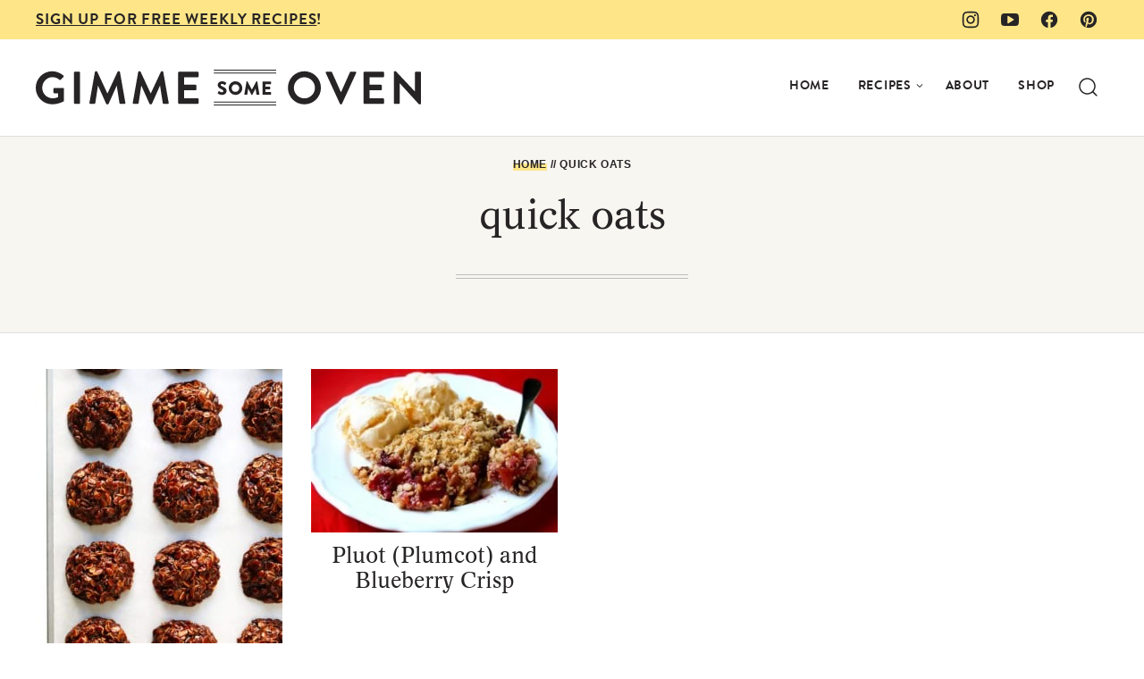

--- FILE ---
content_type: text/html
request_url: https://api.intentiq.com/profiles_engine/ProfilesEngineServlet?at=39&mi=10&dpi=936734067&pt=17&dpn=1&iiqidtype=2&iiqpcid=6290039d-2045-4c61-a544-4c8be085361e&iiqpciddate=1769074834033&pcid=50fa4808-248f-498f-896c-b0030ded1caa&idtype=3&gdpr=0&japs=false&jaesc=0&jafc=0&jaensc=0&jsver=0.33&testGroup=A&source=pbjs&ABTestingConfigurationSource=group&abtg=A&vrref=https%3A%2F%2Fwww.gimmesomeoven.com%2Ftag%2Fquick-oats%2F
body_size: 55
content:
{"abPercentage":97,"adt":1,"ct":2,"isOptedOut":false,"data":{"eids":[]},"dbsaved":"false","ls":true,"cttl":86400000,"abTestUuid":"g_41aab836-3ff1-4425-aa28-f56dbcf6edd2","tc":9,"sid":-1604659978}

--- FILE ---
content_type: text/plain; charset=UTF-8
request_url: https://at.teads.tv/fpc?analytics_tag_id=PUB_17002&tfpvi=&gdpr_consent=&gdpr_status=22&gdpr_reason=220&ccpa_consent=&sv=prebid-v1
body_size: 56
content:
MjBiNDdjYWEtYjYxMS00MjUyLTlmOTMtMGU0ZGU0YzRhNDMzIzgtNQ==

--- FILE ---
content_type: text/plain; charset=utf-8
request_url: https://ads.adthrive.com/http-api/cv2
body_size: 3088
content:
{"om":["0iyi1awv","0p298ycs8g7","0pycs8g7","1","1011_302_56233497","101973_202070154","10310289136970_462615833","10310289136970_593674671","10ua7afe","11142692","12010080","12010088","124848_7","1610338926","1611092","17_24766970","1891/84814","1986:665280126","1qycnxb6","2132:42602443","2132:46037183","2179:581121500461316663","2249:581439030","2249:650628516","2249:650628575","2249:650628582","2249:650650503","2249:650662457","2249:677340715","2249:691914577","2249:692228710","2249:703330140","2307:10ua7afe","2307:2gev4xcy","2307:4etfwvf1","2307:74scwdnj","2307:8orkh93v","2307:9t6gmxuz","2307:a7w365s6","2307:cgx63l2w","2307:cqant14y","2307:enlhmyoh","2307:gn3plkq1","2307:i3i05vpz","2307:iiu0wq3s","2307:nv0uqrqm","2307:oj70mowv","2307:ouycdkmq","2307:owpdp17p","2307:s2ahu2ae","2307:tomxatk9","2307:tty470r7","2307:uqph5v76","2307:uvzw7l54","2307:x59pvthe","2307:yytee9j8","23266973","2409_25495_176_CR52092921","2409_25495_176_CR52092922","2409_25495_176_CR52092923","2409_25495_176_CR52092956","2409_25495_176_CR52092958","2409_25495_176_CR52150651","2409_25495_176_CR52153849","2409_25495_176_CR52175340","2409_25495_176_CR52178314","2409_25495_176_CR52178315","2409_25495_176_CR52178316","2409_25495_176_CR52186411","2409_25495_176_CR52188001","247654825","248493037","25_0r6m6t7w","25_oz31jrd0","25_yi6qlg3p","2636_1101777_7764-1036209","2662_200562_8172741","2676:85451497","2676:85690696","2676:86083703","2676:86087907","2676:86434325","2676:86540711","2676:86698472","2676:86739499","286bn7o6","28933536","2gev4xcy","2jjp1phz","2mokbgft","2nlagx7b","3018/7bde77b5ea7700479e9d98db672b3e5a","3018/bcd12fc9396877a7c446510d29de870d","308_125203_16","308_125204_12","33058672","33118520","33603859","33604871","3490:CR52092921","3490:CR52178315","3658_15078_fqeh4hao","3658_18008_uqph5v76","381513943572","3822:24417995","39uj4z2h","3v2n6fcp","409_225980","409_226352","409_227223","409_227224","409_233111","46115315","47745534","47869802","485027845327","49304284","49869013","4etfwvf1","4yevyu88","50447579","51004532","51372410","52321874","5316_139700_e3bec6f0-d5db-47c8-9c47-71e32e0abd19","5316_139700_e57da5d6-bc41-40d9-9688-87a11ae6ec85","53v6aquw","549410","5510:kecbwzbd","5510:ouycdkmq","5510:qlw2vktr","5510:t393g7ye","5510:wfxqcwx7","5510:yuma6t5d","55167461","557_409_216366","557_409_220139","557_409_220343","557_409_220344","557_409_223589","557_409_228113","56341213","56635908","56635955","5989_1799740_703653677","5989_1799740_704067611","5989_1799740_704085924","5nukj5da","60398729","60f5a06w","6126589193","61900466","61916211","61916223","61916229","61926845","61932920","6226505231","6226505239","6250_66552_T26308731","627309159","627506494","628015148","628086965","628153053","628153173","628222860","628223277","628360579","628360582","628444349","628444433","628444439","628456379","628456382","628622163","628622175","628622178","628622250","628683371","628687157","628687460","628803013","628841673","629009180","629168565","629171202","630928655","63t6qg56","644181769","663293625","663293761","665280126","677027233","680597458938","680_99480_700109379","680_99480_700109389","680_99480_700109391","680_99480_700109393","680_99480_700109399","692219034","6l5qanx0","700109383","700109389","700109399","700117713","702423494","704615586","705115233","705115332","705115442","705115523","705116521","705127202","705429914","705450802","705966148","707102854","707102891","707102936","70_85690713","70_86082794","722839542471","74243_74_17414988","7732580","792518230556","79482161","7969_149355_45573262","7fl72cxu","7s82759r","7sf7w6kh","7vplnmf7","7xb3th35","8168539","8172731","8172734","85402410","86434096","86434663","8666/87feac90a39a46fc478dd6042af9e7cc","86698464","86925937","8orkh93v","9057/0328842c8f1d017570ede5c97267f40d","9057/0da634e56b4dee1eb149a27fcef83898","9057/211d1f0fa71d1a58cabee51f2180e38f","9057/9ced2f4f99ea397df0e0f394c2806693","9057/b232bee09e318349723e6bde72381ba0","93_iiu0wq3s","9krcxphu","9nex8xyd","9t6gmxuz","9yffr0hr","a7w365s6","ag5h5euo","ajbyfzx8","bd5xg6f6","bn278v80","c1dt8zmk","c1u7ixf4","c4h4ylg7","c88kaley","ce7bo7ga","cgx63l2w","cmpalw5s","cqant14y","cr-1oplzoysubwe","cr-aawz3i6wubwj","cr-f6puwm2x27tf1","cr-f6puwm2y27tf1","cr-f6puwm2yu7tf1","cr-q97t18oou9vd","cr-q97t18oouatj","cr-q97t18ooubwe","cr-q97t18ooubxe","cv0h9mrv","cymho2zs","dpjydwun","ebtp661f","enlhmyoh","eud1td0t","fcn2zae1","fhon8bft","fk23o2nm","fp298hs0z2t","fq298eh4hao","fy5qcztw","fzw4jega","ge4000vb","gn3plkq1","h0cw921b","h4x8d2p8","hdfbap3h","heyp82hb","hffavbt7","hqz7anxg","i2aglcoy","i3298i05vpz","i3i05vpz","i90isgt0","iiu0wq3s","iv9u083l","ixtrvado","jci9uj40","jd035jgw","ksrdc5dk","kz8629zd","l2s786m6","lqdvaorh","n3egwnq7","np9yfx64","nv0uqrqm","nzm94v28","o4jf439x","oj70mowv","ouycdkmq","owpdp17p","oyophs7h","ozdii3rw","p0noqqn9","p6aoyyz5","piwneqqj","ppn03peq","q0nt8p8d","q9plh3qd","qp9gc5fs","qqvgscdx","quk7w53j","rxj4b6nw","s4s41bit","sr32zoh8","t393g7ye","ta3n09df","tfbg3n3b","u690dg05","u7p1kjgp","ujl9wsn7","ujqkqtnh","uqph5v76","uvzw7l54","vk8u5qr9","vu7blwxt","vu8587rh","vz9aawzl","w82ynfkl","wfxqcwx7","wt0wmo2s","wwysuisj","xncaqh7c","ylz2n35t","yytee9j8","zep75yl2","zfexqyi5","7979132","7979135"],"pmp":[],"adomains":["123notices.com","1md.org","about.bugmd.com","acelauncher.com","adameve.com","akusoli.com","allyspin.com","askanexpertonline.com","atomapplications.com","bassbet.com","betsson.gr","biz-zone.co","bizreach.jp","bubbleroom.se","bugmd.com","buydrcleanspray.com","byrna.com","capitaloneshopping.com","clarifion.com","combatironapparel.com","controlcase.com","convertwithwave.com","cotosen.com","countingmypennies.com","cratedb.com","croisieurope.be","cs.money","dallasnews.com","definition.org","derila-ergo.com","dhgate.com","dhs.gov","displate.com","easyprint.app","easyrecipefinder.co","fabpop.net","familynow.club","fla-keys.com","folkaly.com","g123.jp","gameswaka.com","getbugmd.com","getconsumerchoice.com","getcubbie.com","gowavebrowser.co","gowdr.com","gransino.com","grosvenorcasinos.com","guard.io","hero-wars.com","holts.com","instantbuzz.net","itsmanual.com","jackpotcitycasino.com","justanswer.com","justanswer.es","la-date.com","lightinthebox.com","liverrenew.com","local.com","lovehoney.com","lulutox.com","lymphsystemsupport.com","manualsdirectory.org","meccabingo.com","medimops.de","mensdrivingforce.com","millioner.com","miniretornaveis.com","mobiplus.me","myiq.com","national-lottery.co.uk","naturalhealthreports.net","nbliver360.com","nikke-global.com","nordicspirit.co.uk","nuubu.com","onlinemanualspdf.co","original-play.com","outliermodel.com","paperela.com","paradisestays.site","parasiterelief.com","peta.org","photoshelter.com","plannedparenthood.org","playvod-za.com","printeasilyapp.com","printwithwave.com","profitor.com","quicklearnx.com","quickrecipehub.com","rakuten-sec.co.jp","rangeusa.com","refinancegold.com","robocat.com","royalcaribbean.com","saba.com.mx","shift.com","simple.life","spinbara.com","systeme.io","taboola.com","tackenberg.de","temu.com","tenfactorialrocks.com","theoceanac.com","topaipick.com","totaladblock.com","usconcealedcarry.com","vagisil.com","vegashero.com","vegogarden.com","veryfast.io","viewmanuals.com","viewrecipe.net","votervoice.net","vuse.com","wavebrowser.co","wavebrowserpro.com","weareplannedparenthood.org","xiaflex.com","yourchamilia.com"]}